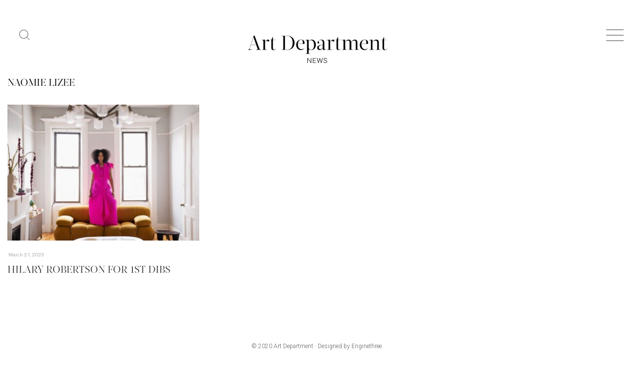

--- FILE ---
content_type: text/html; charset=UTF-8
request_url: https://www.art-dept.net/tag/naomie-lizee/
body_size: 9309
content:
<!DOCTYPE html>
<html lang="en">
<head>
<meta charset="UTF-8">
<meta name="viewport" content="width=device-width, initial-scale=1">
<link rel="profile" href="http://gmpg.org/xfn/11">
<link rel="pingback" href="https://www.art-dept.net/xmlrpc.php">

<meta name='robots' content='index, follow, max-image-preview:large, max-snippet:-1, max-video-preview:-1' />

	<!-- This site is optimized with the Yoast SEO plugin v22.8 - https://yoast.com/wordpress/plugins/seo/ -->
	<title>Naomie Lizee Archives - Art Department</title>
	<link rel="canonical" href="https://www.art-dept.net/tag/naomie-lizee/" />
	<meta property="og:locale" content="en_US" />
	<meta property="og:type" content="article" />
	<meta property="og:title" content="Naomie Lizee Archives - Art Department" />
	<meta property="og:url" content="https://www.art-dept.net/tag/naomie-lizee/" />
	<meta property="og:site_name" content="Art Department" />
	<meta name="twitter:card" content="summary_large_image" />
	<script type="application/ld+json" class="yoast-schema-graph">{"@context":"https://schema.org","@graph":[{"@type":"CollectionPage","@id":"https://www.art-dept.net/tag/naomie-lizee/","url":"https://www.art-dept.net/tag/naomie-lizee/","name":"Naomie Lizee Archives - Art Department","isPartOf":{"@id":"https://www.art-dept.net/#website"},"primaryImageOfPage":{"@id":"https://www.art-dept.net/tag/naomie-lizee/#primaryimage"},"image":{"@id":"https://www.art-dept.net/tag/naomie-lizee/#primaryimage"},"thumbnailUrl":"https://www.art-dept.net/wp-content/uploads/2023/03/230120_Naomi-Eilzee_075_13.jpeg","breadcrumb":{"@id":"https://www.art-dept.net/tag/naomie-lizee/#breadcrumb"},"inLanguage":"en"},{"@type":"ImageObject","inLanguage":"en","@id":"https://www.art-dept.net/tag/naomie-lizee/#primaryimage","url":"https://www.art-dept.net/wp-content/uploads/2023/03/230120_Naomi-Eilzee_075_13.jpeg","contentUrl":"https://www.art-dept.net/wp-content/uploads/2023/03/230120_Naomi-Eilzee_075_13.jpeg","width":1697,"height":1200},{"@type":"BreadcrumbList","@id":"https://www.art-dept.net/tag/naomie-lizee/#breadcrumb","itemListElement":[{"@type":"ListItem","position":1,"name":"Home","item":"https://www.art-dept.net/"},{"@type":"ListItem","position":2,"name":"Naomie Lizee"}]},{"@type":"WebSite","@id":"https://www.art-dept.net/#website","url":"https://www.art-dept.net/","name":"Art Department","description":"NEWS","potentialAction":[{"@type":"SearchAction","target":{"@type":"EntryPoint","urlTemplate":"https://www.art-dept.net/?s={search_term_string}"},"query-input":"required name=search_term_string"}],"inLanguage":"en"}]}</script>
	<!-- / Yoast SEO plugin. -->


<link rel='dns-prefetch' href='//fonts.googleapis.com' />
<link rel="alternate" type="application/rss+xml" title="Art Department &raquo; Feed" href="https://www.art-dept.net/feed/" />
<link rel="alternate" type="application/rss+xml" title="Art Department &raquo; Comments Feed" href="https://www.art-dept.net/comments/feed/" />
<link rel="alternate" type="application/rss+xml" title="Art Department &raquo; Naomie Lizee Tag Feed" href="https://www.art-dept.net/tag/naomie-lizee/feed/" />
<script type="text/javascript">
/* <![CDATA[ */
window._wpemojiSettings = {"baseUrl":"https:\/\/s.w.org\/images\/core\/emoji\/15.0.3\/72x72\/","ext":".png","svgUrl":"https:\/\/s.w.org\/images\/core\/emoji\/15.0.3\/svg\/","svgExt":".svg","source":{"concatemoji":"https:\/\/www.art-dept.net\/wp-includes\/js\/wp-emoji-release.min.js?ver=6.5.7"}};
/*! This file is auto-generated */
!function(i,n){var o,s,e;function c(e){try{var t={supportTests:e,timestamp:(new Date).valueOf()};sessionStorage.setItem(o,JSON.stringify(t))}catch(e){}}function p(e,t,n){e.clearRect(0,0,e.canvas.width,e.canvas.height),e.fillText(t,0,0);var t=new Uint32Array(e.getImageData(0,0,e.canvas.width,e.canvas.height).data),r=(e.clearRect(0,0,e.canvas.width,e.canvas.height),e.fillText(n,0,0),new Uint32Array(e.getImageData(0,0,e.canvas.width,e.canvas.height).data));return t.every(function(e,t){return e===r[t]})}function u(e,t,n){switch(t){case"flag":return n(e,"\ud83c\udff3\ufe0f\u200d\u26a7\ufe0f","\ud83c\udff3\ufe0f\u200b\u26a7\ufe0f")?!1:!n(e,"\ud83c\uddfa\ud83c\uddf3","\ud83c\uddfa\u200b\ud83c\uddf3")&&!n(e,"\ud83c\udff4\udb40\udc67\udb40\udc62\udb40\udc65\udb40\udc6e\udb40\udc67\udb40\udc7f","\ud83c\udff4\u200b\udb40\udc67\u200b\udb40\udc62\u200b\udb40\udc65\u200b\udb40\udc6e\u200b\udb40\udc67\u200b\udb40\udc7f");case"emoji":return!n(e,"\ud83d\udc26\u200d\u2b1b","\ud83d\udc26\u200b\u2b1b")}return!1}function f(e,t,n){var r="undefined"!=typeof WorkerGlobalScope&&self instanceof WorkerGlobalScope?new OffscreenCanvas(300,150):i.createElement("canvas"),a=r.getContext("2d",{willReadFrequently:!0}),o=(a.textBaseline="top",a.font="600 32px Arial",{});return e.forEach(function(e){o[e]=t(a,e,n)}),o}function t(e){var t=i.createElement("script");t.src=e,t.defer=!0,i.head.appendChild(t)}"undefined"!=typeof Promise&&(o="wpEmojiSettingsSupports",s=["flag","emoji"],n.supports={everything:!0,everythingExceptFlag:!0},e=new Promise(function(e){i.addEventListener("DOMContentLoaded",e,{once:!0})}),new Promise(function(t){var n=function(){try{var e=JSON.parse(sessionStorage.getItem(o));if("object"==typeof e&&"number"==typeof e.timestamp&&(new Date).valueOf()<e.timestamp+604800&&"object"==typeof e.supportTests)return e.supportTests}catch(e){}return null}();if(!n){if("undefined"!=typeof Worker&&"undefined"!=typeof OffscreenCanvas&&"undefined"!=typeof URL&&URL.createObjectURL&&"undefined"!=typeof Blob)try{var e="postMessage("+f.toString()+"("+[JSON.stringify(s),u.toString(),p.toString()].join(",")+"));",r=new Blob([e],{type:"text/javascript"}),a=new Worker(URL.createObjectURL(r),{name:"wpTestEmojiSupports"});return void(a.onmessage=function(e){c(n=e.data),a.terminate(),t(n)})}catch(e){}c(n=f(s,u,p))}t(n)}).then(function(e){for(var t in e)n.supports[t]=e[t],n.supports.everything=n.supports.everything&&n.supports[t],"flag"!==t&&(n.supports.everythingExceptFlag=n.supports.everythingExceptFlag&&n.supports[t]);n.supports.everythingExceptFlag=n.supports.everythingExceptFlag&&!n.supports.flag,n.DOMReady=!1,n.readyCallback=function(){n.DOMReady=!0}}).then(function(){return e}).then(function(){var e;n.supports.everything||(n.readyCallback(),(e=n.source||{}).concatemoji?t(e.concatemoji):e.wpemoji&&e.twemoji&&(t(e.twemoji),t(e.wpemoji)))}))}((window,document),window._wpemojiSettings);
/* ]]> */
</script>
<style id='wp-emoji-styles-inline-css' type='text/css'>

	img.wp-smiley, img.emoji {
		display: inline !important;
		border: none !important;
		box-shadow: none !important;
		height: 1em !important;
		width: 1em !important;
		margin: 0 0.07em !important;
		vertical-align: -0.1em !important;
		background: none !important;
		padding: 0 !important;
	}
</style>
<link rel='stylesheet' id='wp-block-library-css' href='https://www.art-dept.net/wp-includes/css/dist/block-library/style.min.css?ver=6.5.7' type='text/css' media='all' />
<style id='classic-theme-styles-inline-css' type='text/css'>
/*! This file is auto-generated */
.wp-block-button__link{color:#fff;background-color:#32373c;border-radius:9999px;box-shadow:none;text-decoration:none;padding:calc(.667em + 2px) calc(1.333em + 2px);font-size:1.125em}.wp-block-file__button{background:#32373c;color:#fff;text-decoration:none}
</style>
<style id='global-styles-inline-css' type='text/css'>
body{--wp--preset--color--black: #000000;--wp--preset--color--cyan-bluish-gray: #abb8c3;--wp--preset--color--white: #ffffff;--wp--preset--color--pale-pink: #f78da7;--wp--preset--color--vivid-red: #cf2e2e;--wp--preset--color--luminous-vivid-orange: #ff6900;--wp--preset--color--luminous-vivid-amber: #fcb900;--wp--preset--color--light-green-cyan: #7bdcb5;--wp--preset--color--vivid-green-cyan: #00d084;--wp--preset--color--pale-cyan-blue: #8ed1fc;--wp--preset--color--vivid-cyan-blue: #0693e3;--wp--preset--color--vivid-purple: #9b51e0;--wp--preset--gradient--vivid-cyan-blue-to-vivid-purple: linear-gradient(135deg,rgba(6,147,227,1) 0%,rgb(155,81,224) 100%);--wp--preset--gradient--light-green-cyan-to-vivid-green-cyan: linear-gradient(135deg,rgb(122,220,180) 0%,rgb(0,208,130) 100%);--wp--preset--gradient--luminous-vivid-amber-to-luminous-vivid-orange: linear-gradient(135deg,rgba(252,185,0,1) 0%,rgba(255,105,0,1) 100%);--wp--preset--gradient--luminous-vivid-orange-to-vivid-red: linear-gradient(135deg,rgba(255,105,0,1) 0%,rgb(207,46,46) 100%);--wp--preset--gradient--very-light-gray-to-cyan-bluish-gray: linear-gradient(135deg,rgb(238,238,238) 0%,rgb(169,184,195) 100%);--wp--preset--gradient--cool-to-warm-spectrum: linear-gradient(135deg,rgb(74,234,220) 0%,rgb(151,120,209) 20%,rgb(207,42,186) 40%,rgb(238,44,130) 60%,rgb(251,105,98) 80%,rgb(254,248,76) 100%);--wp--preset--gradient--blush-light-purple: linear-gradient(135deg,rgb(255,206,236) 0%,rgb(152,150,240) 100%);--wp--preset--gradient--blush-bordeaux: linear-gradient(135deg,rgb(254,205,165) 0%,rgb(254,45,45) 50%,rgb(107,0,62) 100%);--wp--preset--gradient--luminous-dusk: linear-gradient(135deg,rgb(255,203,112) 0%,rgb(199,81,192) 50%,rgb(65,88,208) 100%);--wp--preset--gradient--pale-ocean: linear-gradient(135deg,rgb(255,245,203) 0%,rgb(182,227,212) 50%,rgb(51,167,181) 100%);--wp--preset--gradient--electric-grass: linear-gradient(135deg,rgb(202,248,128) 0%,rgb(113,206,126) 100%);--wp--preset--gradient--midnight: linear-gradient(135deg,rgb(2,3,129) 0%,rgb(40,116,252) 100%);--wp--preset--font-size--small: 13px;--wp--preset--font-size--medium: 20px;--wp--preset--font-size--large: 36px;--wp--preset--font-size--x-large: 42px;--wp--preset--spacing--20: 0.44rem;--wp--preset--spacing--30: 0.67rem;--wp--preset--spacing--40: 1rem;--wp--preset--spacing--50: 1.5rem;--wp--preset--spacing--60: 2.25rem;--wp--preset--spacing--70: 3.38rem;--wp--preset--spacing--80: 5.06rem;--wp--preset--shadow--natural: 6px 6px 9px rgba(0, 0, 0, 0.2);--wp--preset--shadow--deep: 12px 12px 50px rgba(0, 0, 0, 0.4);--wp--preset--shadow--sharp: 6px 6px 0px rgba(0, 0, 0, 0.2);--wp--preset--shadow--outlined: 6px 6px 0px -3px rgba(255, 255, 255, 1), 6px 6px rgba(0, 0, 0, 1);--wp--preset--shadow--crisp: 6px 6px 0px rgba(0, 0, 0, 1);}:where(.is-layout-flex){gap: 0.5em;}:where(.is-layout-grid){gap: 0.5em;}body .is-layout-flex{display: flex;}body .is-layout-flex{flex-wrap: wrap;align-items: center;}body .is-layout-flex > *{margin: 0;}body .is-layout-grid{display: grid;}body .is-layout-grid > *{margin: 0;}:where(.wp-block-columns.is-layout-flex){gap: 2em;}:where(.wp-block-columns.is-layout-grid){gap: 2em;}:where(.wp-block-post-template.is-layout-flex){gap: 1.25em;}:where(.wp-block-post-template.is-layout-grid){gap: 1.25em;}.has-black-color{color: var(--wp--preset--color--black) !important;}.has-cyan-bluish-gray-color{color: var(--wp--preset--color--cyan-bluish-gray) !important;}.has-white-color{color: var(--wp--preset--color--white) !important;}.has-pale-pink-color{color: var(--wp--preset--color--pale-pink) !important;}.has-vivid-red-color{color: var(--wp--preset--color--vivid-red) !important;}.has-luminous-vivid-orange-color{color: var(--wp--preset--color--luminous-vivid-orange) !important;}.has-luminous-vivid-amber-color{color: var(--wp--preset--color--luminous-vivid-amber) !important;}.has-light-green-cyan-color{color: var(--wp--preset--color--light-green-cyan) !important;}.has-vivid-green-cyan-color{color: var(--wp--preset--color--vivid-green-cyan) !important;}.has-pale-cyan-blue-color{color: var(--wp--preset--color--pale-cyan-blue) !important;}.has-vivid-cyan-blue-color{color: var(--wp--preset--color--vivid-cyan-blue) !important;}.has-vivid-purple-color{color: var(--wp--preset--color--vivid-purple) !important;}.has-black-background-color{background-color: var(--wp--preset--color--black) !important;}.has-cyan-bluish-gray-background-color{background-color: var(--wp--preset--color--cyan-bluish-gray) !important;}.has-white-background-color{background-color: var(--wp--preset--color--white) !important;}.has-pale-pink-background-color{background-color: var(--wp--preset--color--pale-pink) !important;}.has-vivid-red-background-color{background-color: var(--wp--preset--color--vivid-red) !important;}.has-luminous-vivid-orange-background-color{background-color: var(--wp--preset--color--luminous-vivid-orange) !important;}.has-luminous-vivid-amber-background-color{background-color: var(--wp--preset--color--luminous-vivid-amber) !important;}.has-light-green-cyan-background-color{background-color: var(--wp--preset--color--light-green-cyan) !important;}.has-vivid-green-cyan-background-color{background-color: var(--wp--preset--color--vivid-green-cyan) !important;}.has-pale-cyan-blue-background-color{background-color: var(--wp--preset--color--pale-cyan-blue) !important;}.has-vivid-cyan-blue-background-color{background-color: var(--wp--preset--color--vivid-cyan-blue) !important;}.has-vivid-purple-background-color{background-color: var(--wp--preset--color--vivid-purple) !important;}.has-black-border-color{border-color: var(--wp--preset--color--black) !important;}.has-cyan-bluish-gray-border-color{border-color: var(--wp--preset--color--cyan-bluish-gray) !important;}.has-white-border-color{border-color: var(--wp--preset--color--white) !important;}.has-pale-pink-border-color{border-color: var(--wp--preset--color--pale-pink) !important;}.has-vivid-red-border-color{border-color: var(--wp--preset--color--vivid-red) !important;}.has-luminous-vivid-orange-border-color{border-color: var(--wp--preset--color--luminous-vivid-orange) !important;}.has-luminous-vivid-amber-border-color{border-color: var(--wp--preset--color--luminous-vivid-amber) !important;}.has-light-green-cyan-border-color{border-color: var(--wp--preset--color--light-green-cyan) !important;}.has-vivid-green-cyan-border-color{border-color: var(--wp--preset--color--vivid-green-cyan) !important;}.has-pale-cyan-blue-border-color{border-color: var(--wp--preset--color--pale-cyan-blue) !important;}.has-vivid-cyan-blue-border-color{border-color: var(--wp--preset--color--vivid-cyan-blue) !important;}.has-vivid-purple-border-color{border-color: var(--wp--preset--color--vivid-purple) !important;}.has-vivid-cyan-blue-to-vivid-purple-gradient-background{background: var(--wp--preset--gradient--vivid-cyan-blue-to-vivid-purple) !important;}.has-light-green-cyan-to-vivid-green-cyan-gradient-background{background: var(--wp--preset--gradient--light-green-cyan-to-vivid-green-cyan) !important;}.has-luminous-vivid-amber-to-luminous-vivid-orange-gradient-background{background: var(--wp--preset--gradient--luminous-vivid-amber-to-luminous-vivid-orange) !important;}.has-luminous-vivid-orange-to-vivid-red-gradient-background{background: var(--wp--preset--gradient--luminous-vivid-orange-to-vivid-red) !important;}.has-very-light-gray-to-cyan-bluish-gray-gradient-background{background: var(--wp--preset--gradient--very-light-gray-to-cyan-bluish-gray) !important;}.has-cool-to-warm-spectrum-gradient-background{background: var(--wp--preset--gradient--cool-to-warm-spectrum) !important;}.has-blush-light-purple-gradient-background{background: var(--wp--preset--gradient--blush-light-purple) !important;}.has-blush-bordeaux-gradient-background{background: var(--wp--preset--gradient--blush-bordeaux) !important;}.has-luminous-dusk-gradient-background{background: var(--wp--preset--gradient--luminous-dusk) !important;}.has-pale-ocean-gradient-background{background: var(--wp--preset--gradient--pale-ocean) !important;}.has-electric-grass-gradient-background{background: var(--wp--preset--gradient--electric-grass) !important;}.has-midnight-gradient-background{background: var(--wp--preset--gradient--midnight) !important;}.has-small-font-size{font-size: var(--wp--preset--font-size--small) !important;}.has-medium-font-size{font-size: var(--wp--preset--font-size--medium) !important;}.has-large-font-size{font-size: var(--wp--preset--font-size--large) !important;}.has-x-large-font-size{font-size: var(--wp--preset--font-size--x-large) !important;}
.wp-block-navigation a:where(:not(.wp-element-button)){color: inherit;}
:where(.wp-block-post-template.is-layout-flex){gap: 1.25em;}:where(.wp-block-post-template.is-layout-grid){gap: 1.25em;}
:where(.wp-block-columns.is-layout-flex){gap: 2em;}:where(.wp-block-columns.is-layout-grid){gap: 2em;}
.wp-block-pullquote{font-size: 1.5em;line-height: 1.6;}
</style>
<link rel='stylesheet' id='postboard-plugins-style-css' href='https://www.art-dept.net/wp-content/themes/Art-Dept/assets/css/plugins.min.css?ver=6.5.7' type='text/css' media='all' />
<link rel='stylesheet' id='postboard-style-css' href='https://www.art-dept.net/wp-content/themes/Art-Dept/style.css?ver=6.5.7' type='text/css' media='all' />
<link rel='stylesheet' id='ls-css-css' href='https://www.art-dept.net/wp-content/themes/Art-Dept/assets/css/lightslider.css?ver=6.5.7' type='text/css' media='all' />
<link rel='stylesheet' id='postboard-custom-fonts-css' href='//fonts.googleapis.com/css?family=Roboto%3Aregular%2Citalic%2C700%2C300%26subset%3Dlatin%2C' type='text/css' media='all' />
<link rel='stylesheet' id='font-awesome-style-css' href='https://www.art-dept.net/wp-content/themes/Art-Dept/assets/css/font-awesome.min.css?ver=1.0.0' type='text/css' media='all' />
<link rel='stylesheet' id='slick-style-css' href='https://www.art-dept.net/wp-content/themes/Art-Dept/assets/css/slick.css?ver=1.0.0' type='text/css' media='all' />
<link rel='stylesheet' id='slick-theme-style-css' href='https://www.art-dept.net/wp-content/themes/Art-Dept/assets/css/slick-theme.css?ver=1.0.0' type='text/css' media='all' />
<link rel='stylesheet' id='edit-style-css' href='https://www.art-dept.net/wp-content/themes/Art-Dept/assets/css/style-edit.css?ver=1.0.0' type='text/css' media='all' />
<link rel='stylesheet' id='custom-style-css' href='https://www.art-dept.net/wp-content/themes/Art-Dept/assets/css/custom.css?ver=1.0.0' type='text/css' media='all' />
<script type="text/javascript" src="https://www.art-dept.net/wp-includes/js/jquery/jquery.min.js?ver=3.7.1" id="jquery-core-js"></script>
<script type="text/javascript" src="https://www.art-dept.net/wp-includes/js/jquery/jquery-migrate.min.js?ver=3.4.1" id="jquery-migrate-js"></script>
<!--[if lte IE 9]>
<script type="text/javascript" src="https://www.art-dept.net/wp-content/themes/Art-Dept/assets/js/html5shiv.min.js" id="postboard-html5-js"></script>
<![endif]-->
<script type="text/javascript" src="https://www.art-dept.net/wp-content/themes/Art-Dept/assets/js/dotdotdot.js?ver=1.0.0" id="dotdotdot-js-js"></script>
<script type="text/javascript" src="https://www.art-dept.net/wp-content/themes/Art-Dept/assets/js/slick.js?ver=1.0.0" id="slick-js-js"></script>
<script type="text/javascript" src="https://www.art-dept.net/wp-content/themes/Art-Dept/assets/js/custom.js?ver=1.0.0" id="custom-js-js"></script>
<link rel="https://api.w.org/" href="https://www.art-dept.net/wp-json/" /><link rel="alternate" type="application/json" href="https://www.art-dept.net/wp-json/wp/v2/tags/4388" /><link rel="EditURI" type="application/rsd+xml" title="RSD" href="https://www.art-dept.net/xmlrpc.php?rsd" />
<meta name="generator" content="WordPress 6.5.7" />
<style type="text/css">.recentcomments a{display:inline !important;padding:0 !important;margin:0 !important;}</style>		<style type="text/css" id="wp-custom-css">
			.form-search{
	position: relative;
	display: inline-block;
	min-width: 30px;
}
.icon-search{
	position: absolute;
	top: 50%;
	right: -15px;
	z-index: 1;
	transform: translatey(-50%);
	font-size: 20px;
	cursor: pointer;
	color: #666;
}
.ipt.text-field{
	background: none !important;
	border: 0;
	box-shadow: unset;
	border-bottom: 2px solid #999;
	border-radius: 0;
	transition: all 350ms;
	width: 0;
	padding: 0;
}
.form-search.active .ipt.text-field{
	width: 260px
}		</style>
		</head>

<body class="wordpress ltr parent-theme y2026 m01 d17 h17 saturday logged-out custom-background archive taxonomy taxonomy-post_tag taxonomy-post_tag-naomie-lizee three-columns secondary-bar1 layout-1c" itemscope itemtype="http://schema.org/Blog">

<div id="page" class="hfeed site">

	<!-- Primary Bar / Start -->
	<!-- 
	<div id="primary-bar" class="clearfix">
		<div class="container inner">
	-->
			
			<!-- 
		</div>
	</div>	-->
	<!-- Primary Bar / End -->


	<header id="masthead" class="site-header  clearfix" itemscope="itemscope" itemtype="http://schema.org/WPHeader">
	<div class="container">	
	<div class="search col-xs-1 col-sm-3 col-lg-2">
    	<span style="visibility: hidden;">ggg</span>
        <div class="header-search-block">
            <form method="get" class="clearfix form-search" action="https://www.art-dept.net/">
                <input type="text" class="ipt text-field body-font" name="s"
                       placeholder="Search..." autocomplete="off"/>
                <span class="icon-search" style="width:21px"><svg xmlns="http://www.w3.org/2000/svg" viewBox="0 0 64 64"><title/><g data-name="Layer 3" id="Layer_3"><path d="M27.15,54.15a27,27,0,1,1,27-27A27,27,0,0,1,27.15,54.15Zm0-52a25,25,0,1,0,25,25A25,25,0,0,0,27.15,2.15Z"/><rect height="24.04" transform="translate(-22.64 54.65) rotate(-45)" width="2" x="53.65" y="42.63"/></g></svg></span>
            </form>
        </div>
	</div>
	<div class="site-logo col-xs-10 col-sm-6 col-lg-8 text-center island">
		<div id="logo" itemscope itemtype="http://schema.org/Brand">
<a href="https://www.art-dept.net" itemprop="url" rel="home">
<img class="logo-black" itemprop="logo" src="https://www.art-dept.net/wp-content/uploads/2020/01/art.png" alt="Art Department" />
<img class="logo-white" itemprop="logo" src="http://www.art-dept.net/wp-content/uploads/2020/02/art1.png" alt="Art Department" />
</a>
<p class="site-description" itemprop="description">NEWS</p></div>
	</div>
		
	<div class="site-nav col-xs-1 col-sm-3 col-lg-2">
	 <div class="navbar-toggler">
      <div class="navbar-toggler-btn menu-button">
        <span class="bar1"></span>
		<span class="bar2"></span>
		<span class="bar3"></span>
      </div>
      <style type="text/css">
      .header-search-block{position:relative;top:20px;}
      	.menu-button {
		  display: inline-block;
		  cursor: pointer;
		}
      	.menu-button .bar1, .menu-button .bar2,.menu-button .bar3 {
		  width: 35px;
		  height: 1px;
		  background-color: #333;
		  margin: 10px 0;
		  transition: 0.8s;
		  display: block;
		}
		.form-search.active .ipt.text-field{border-bottom:1px solid #000}
    .menu-button.change .bar1, .menu-button.change .bar2,.menu-button.change .bar3 {
      background-color: #fff;
    }
		.menu-button.navbar-close .bar1, .menu-button.navbar-close .bar2,.menu-button.navbar-close .bar3 {
		  width: 35px;
		  height: 1px;
		  background-color: #fff;
		  margin: 10px 0;
		  transition: 0.6s;
		}

		.menu-button.change .bar1 {
		  -webkit-transform: rotate(-45deg) translate(-11px, 16px);
		  transform: rotate(-45deg) translate(-11px, 16px);
		}

		.menu-button.change .bar2 {opacity: 0;}

		.menu-button.change .bar3 {
		  -webkit-transform: rotate(45deg) translate(-12px, -18px);
		  transform: rotate(45deg) translate(-12px, -18px);
		}
		.menu-button.change.navbar-close .bar1 {
		  -webkit-transform: rotate(-45deg) translate(-9px, 6px);
		  transform: rotate(-45deg) translate(-6px, 7px);
		}

		.menu-button.change.navbar-close .bar3 {
		  -webkit-transform: rotate(45deg) translate(-8px, -8px);
		  transform: rotate(45deg) translate(-9px, -9px);
		}
</style>
      </style>
    </div>
	</div>

    <nav class="navbar">
      
      <ul class="navbar-nav">
        <li class="nav-item">
          <a class="nav-link dropdown" href="#categories">Categories</a>
        </li>
        <li class="nav-item">
          <a class="nav-link dropdown" href="#about">About</a>
        </li>
        <li class="nav-item">
          <a class="nav-link dropdown" href="#contact">Contact</a>
        </li>
        <li class="nav-item">
          <a class="nav-link dropdown" href="#link">Links</a>
        </li>
        <!--<li class="nav-item">
          <a class="nav-link dropdown" href="#subscribe">Subscribe</a>
        </li>-->
      </ul>
      <div class="navbar-content">

        <center id="logo" class="site-logo">

            <h1 class="m-logo"><a href="https://www.art-dept.net"><img src="http://www.art-dept.net/wp-content/uploads/2020/02/art1.png"></a></h1>
                      <p class="site-description" itemprop="description">NEWS</p>
                    <!--
          <span class="m-logo-sub">News</span>
          -->
        </center>
        
        <div class="navbar-pane navbar-pane-col-3" id="categories">
      
          <div class="vc-center-cat">
            
          <ul class="menu-category">
          	 <li class="menu-item"><a href="https://www.art-dept.net/category/abstract/">Abstract (5)</a></li> <li class="menu-item"><a href="https://www.art-dept.net/category/accessories-2/">Accessories (25)</a></li> <li class="menu-item"><a href="https://www.art-dept.net/category/accessories/">Accessories (13)</a></li> <li class="menu-item"><a href="https://www.art-dept.net/category/animals/">Animals (4)</a></li> <li class="menu-item"><a href="https://www.art-dept.net/category/announcements/">Announcements (56)</a></li> <li class="menu-item"><a href="https://www.art-dept.net/category/art-direction/">Art Direction (3)</a></li> <li class="menu-item"><a href="https://www.art-dept.net/category/athletic-wear/">Athletic Wear (2)</a></li> <li class="menu-item"><a href="https://www.art-dept.net/category/automotive/">Automotive (2)</a></li> <li class="menu-item"><a href="https://www.art-dept.net/category/beverage/">Beverage (7)</a></li> <li class="menu-item"><a href="https://www.art-dept.net/category/body-painting/">Body Painting (1)</a></li> <li class="menu-item"><a href="https://www.art-dept.net/category/books/">Books (4)</a></li> <li class="menu-item"><a href="https://www.art-dept.net/category/books-2/">Books (7)</a></li> <li class="menu-item"><a href="https://www.art-dept.net/category/campaign/">Campaign (35)</a></li> <li class="menu-item"><a href="https://www.art-dept.net/category/casting/">Casting (6)</a></li> <li class="menu-item"><a href="https://www.art-dept.net/category/children/">Children (23)</a></li> <li class="menu-item"><a href="https://www.art-dept.net/category/children-styling/">Children Styling (9)</a></li> <li class="menu-item"><a href="https://www.art-dept.net/category/cinematographer/">Cinematographer (17)</a></li> <li class="menu-item"><a href="https://www.art-dept.net/category/cosmetics/">Cosmetics (72)</a></li> <li class="menu-item"><a href="https://www.art-dept.net/category/cover/">Cover (3)</a></li> <li class="menu-item"><a href="https://www.art-dept.net/category/creative-direction/">Creative Direction (5)</a></li> <li class="menu-item"><a href="https://www.art-dept.net/category/design/">Design (2)</a></li> <li class="menu-item"><a href="https://www.art-dept.net/category/director/">Director (34)</a></li> <li class="menu-item"><a href="https://www.art-dept.net/category/director-of-photography/">Director Of Photography (24)</a></li> <li class="menu-item"><a href="https://www.art-dept.net/category/editor/">Editor (1)</a></li> <li class="menu-item"><a href="https://www.art-dept.net/category/entertainment/">Entertainment (2)</a></li> <li class="menu-item"><a href="https://www.art-dept.net/category/fashion-direction/">Fashion Direction (1)</a></li> <li class="menu-item"><a href="https://www.art-dept.net/category/fashion-styling/">Fashion Styling (31)</a></li> <li class="menu-item"><a href="https://www.art-dept.net/category/fashionstyling/">Fashion Styling (66)</a></li> <li class="menu-item"><a href="https://www.art-dept.net/category/film/">Film (16)</a></li> <li class="menu-item"><a href="https://www.art-dept.net/category/fitness/">Fitness (3)</a></li> <li class="menu-item"><a href="https://www.art-dept.net/category/food-styling/">Food Styling (9)</a></li> <li class="menu-item"><a href="https://www.art-dept.net/category/foodstyling/">Food Styling (2)</a></li> <li class="menu-item"><a href="https://www.art-dept.net/category/fragrance/">Fragrance (12)</a></li> <li class="menu-item"><a href="https://www.art-dept.net/category/grooming/">Grooming (24)</a></li> <li class="menu-item"><a href="https://www.art-dept.net/category/hair/">Hair (42)</a></li> <li class="menu-item"><a href="https://www.art-dept.net/category/hairstyling/">Hair (65)</a></li> <li class="menu-item"><a href="https://www.art-dept.net/category/hair-makeup/">Hair &amp; Makeup (14)</a></li> <li class="menu-item"><a href="https://www.art-dept.net/category/jewelry-2/">Jewelry (28)</a></li> <li class="menu-item"><a href="https://www.art-dept.net/category/jewelry/">Jewelry (39)</a></li> <li class="menu-item"><a href="https://www.art-dept.net/category/landscape/">Landscape (5)</a></li> <li class="menu-item"><a href="https://www.art-dept.net/category/lifestyle/">Lifestyle (39)</a></li> <li class="menu-item"><a href="https://www.art-dept.net/category/makeup/">Makeup (103)</a></li> <li class="menu-item"><a href="https://www.art-dept.net/category/manicure/">Manicure (14)</a></li> <li class="menu-item"><a href="https://www.art-dept.net/category/men/">Men (29)</a></li> <li class="menu-item"><a href="https://www.art-dept.net/category/motion/">Motion (33)</a></li> <li class="menu-item"><a href="https://www.art-dept.net/category/music/">Music (1)</a></li> <li class="menu-item"><a href="https://www.art-dept.net/category/nature/">Nature (1)</a></li> <li class="menu-item"><a href="https://www.art-dept.net/category/on-location/">On Location (5)</a></li> <li class="menu-item"><a href="https://www.art-dept.net/category/paper-styling/">Paper Styling (6)</a></li> <li class="menu-item"><a href="https://www.art-dept.net/category/personal/">Personal (43)</a></li> <li class="menu-item"><a href="https://www.art-dept.net/category/photography/">Photography (2096)</a><ul class="sub-menu sub-menu-42"> <li class="sub-menu-item-42 sub-menu-item"><a href="https://www.art-dept.net/category/photography/beauty/">Beauty (544)</a></li> <li class="sub-menu-item-42 sub-menu-item"><a href="https://www.art-dept.net/category/photography/editorial/">Editorial (604)</a></li> <li class="sub-menu-item-42 sub-menu-item"><a href="https://www.art-dept.net/category/photography/fashion/">Fashion (90)</a></li> <li class="sub-menu-item-42 sub-menu-item"><a href="https://www.art-dept.net/category/photography/still-life/">Still Life (556)</a></li> <li class="sub-menu-item-42 sub-menu-item"><a href="https://www.art-dept.net/category/photography/advertising/">Advertising (237)</a></li> <li class="sub-menu-item-42 sub-menu-item"><a href="https://www.art-dept.net/category/photography/architecture/">Architecture (288)</a></li> <li class="sub-menu-item-42 sub-menu-item"><a href="https://www.art-dept.net/category/photography/interiors/">Interiors (445)</a></li> <li class="sub-menu-item-42 sub-menu-item"><a href="https://www.art-dept.net/category/photography/portrait/">Portrait (204)</a></li> <li class="sub-menu-item-42 sub-menu-item"><a href="https://www.art-dept.net/category/photography/celebrity/">Celebrity (159)</a></li> <li class="sub-menu-item-42 sub-menu-item"><a href="https://www.art-dept.net/category/photography/documentary/">Documentary (9)</a></li> <li class="sub-menu-item-42 sub-menu-item"><a href="https://www.art-dept.net/category/photography/fine-art/">Fine Art (22)</a></li> <li class="sub-menu-item-42 sub-menu-item"><a href="https://www.art-dept.net/category/photography/food/">Food (73)</a></li> <li class="sub-menu-item-42 sub-menu-item"><a href="https://www.art-dept.net/category/photography/travel/">Travel (15)</a></li> <li class="sub-menu-item-42 sub-menu-item"><a href="https://www.art-dept.net/category/photography/video/">Video (111)</a></li> <li class="sub-menu-item-42 sub-menu-item"><a href="https://www.art-dept.net/category/photography/travel-photography/">Travel (37)</a></li> <li class="sub-menu-item-42 sub-menu-item"><a href="https://www.art-dept.net/category/photography/advertising-photography/">Advertising (673)</a></li> <li class="sub-menu-item-42 sub-menu-item"><a href="https://www.art-dept.net/category/photography/fashion-photography/">Fashion (594)</a></li> <li class="sub-menu-item-42 sub-menu-item"><a href="https://www.art-dept.net/category/photography/automotive-photography/">Automotive (7)</a></li> <li class="sub-menu-item-42 sub-menu-item"><a href="https://www.art-dept.net/category/photography/product/">Product (172)</a></li> <li class="sub-menu-item-42 sub-menu-item"><a href="https://www.art-dept.net/category/photography/hospitality/">Hospitality (11)</a></li> <li class="sub-menu-item-42 sub-menu-item"><a href="https://www.art-dept.net/category/photography/location/">Location (13)</a></li> <li class="sub-menu-item-42 sub-menu-item"><a href="https://www.art-dept.net/category/photography/studio/">Studio (3)</a></li></ul></li> <li class="menu-item"><a href="https://www.art-dept.net/category/press/">Press (4)</a></li> <li class="menu-item"><a href="https://www.art-dept.net/category/production/">Production (2)</a></li> <li class="menu-item"><a href="https://www.art-dept.net/category/prop-styling-set-design/">Prop Styling &amp; Set Design (123)</a></li> <li class="menu-item"><a href="https://www.art-dept.net/category/prop-styling-and-set-design/">Prop Styling &amp; Set Design (84)</a></li> <li class="menu-item"><a href="https://www.art-dept.net/category/real-estate/">Real Estate (1)</a></li> <li class="menu-item"><a href="https://www.art-dept.net/category/red-carpet/">Red Carpet (2)</a></li> <li class="menu-item"><a href="https://www.art-dept.net/category/soft-goods/">Soft Goods (20)</a></li> <li class="menu-item"><a href="https://www.art-dept.net/category/splash/">Splash (4)</a></li> <li class="menu-item"><a href="https://www.art-dept.net/category/sports/">Sports (13)</a></li> <li class="menu-item"><a href="https://www.art-dept.net/category/styling/">Styling (27)</a></li> <li class="menu-item"><a href="https://www.art-dept.net/category/swim/">Swim (7)</a></li> <li class="menu-item"><a href="https://www.art-dept.net/category/technology/">Technology (2)</a></li> <li class="menu-item"><a href="https://www.art-dept.net/category/uncategorized/">Uncategorized (46)</a></li>   
          </ul>
        </div>

        </div>
        <div class="navbar-pane navbar-pane-col-3" id="about">
			<div class="vc-center-cat" id="about">
			  <div class="left">
                            <div class="widget_text widget-content"><div class="textwidget custom-html-widget"><div class="col-md6">Since our inception in 1995, Art Department has been engaged in the business of creative collaboration with gifted artists and discerning clients from the worlds of finance, fashion, advertising, music and publishing. Our approach is curatorial, focusing on quality, synergy and consistency with a goal of continually challenging the status quo. We cultivate a boutique sensibility, offering intimate connection that belies our expanded roster. This has led to many enduring allegiances with both artists and employees who have found in art department an ally, a kindred spirit and an agency of record.</div></div></div>            				<!-- Since our inception in 1995, Art Department has been engaged in the business of creative collaboration with gifted artists and discerning clients from the worlds of finance, fashion, advertising, music and publishing. Our approach is curatorial, focusing on quality, synergy and consistency with a goal of continually challenging the status quo. We cultivate a boutique sensibility, offering intimate connection that belies our expanded roster. This has led to many enduring allegiances with both artists and employees who have found in art department an ally,<br>a kindred spirit and an agency of record. -->
			  </div>
			</div>
        </div>
        <div class="navbar-pane navbar-pane-col-3" id="contact">
          <div class="vc-center-cat">
			  <div class="left">

                          <div class="widget_text widget-content"><div class="textwidget custom-html-widget"><div class="col-md3">
					<h6>New York City</h6>
					<strong>Art Department</strong><br>
					305 504 6009<br>
					<br>
					<a href="http://www.art-dept.com" target="_blank" rel="noopener">art-dept.com</a><br>
					<a href="mailto:info@art-dept.com.com">info@art-dept.com</a><br>
					<p></p>
				</div>
				<div class="col-md3">
					<div class="row1">
						<h6>Los Angeles</h6>
						<strong>Art Department</strong><br>
						305 504 6009<br>
					<br>
					<a href="http://www.art-dept.com" target="_blank" rel="noopener">art-dept.com</a><br>
					<a href="mailto:info@art-dept.com.com">info@art-dept.com</a><br>
						<br>
						<strong>Follow Us</strong><br>
						<a href="https://www.instagram.com/artdeptagency/" target="_blank" rel="noopener">Instagram</a><br>
						<a href="https://twitter.com/artdeptwork" target="_blank" rel="noopener">X</a><br>
						<a href="https://www.facebook.com/artdeptagency/" target="_blank" rel="noopener">Facebook</a><p></p>
					</div>
				</div></div></div>            				<!-- <div class="col-md6">
					<h6>New York City</h6><br>
					<strong>Art Department</strong><br>
					71 West 23rd Street, Suite 302<br>
					Ny, Ny 10010<br>
					T +1 212 925 4222<br>
					F +1 212 925 4422<br>
					<a href="mailto:info@art-dept.com">info@art-dept.com</a><br>
					<a href="http://www.art-dept.com" target="_blank">art-dept.com</a><p></p>
				</div>
				<div class="col-md6">
					<div class="row1">
						<h6>Los Angeles</h6><br>
						<strong>Art Department</strong><br>
						2105 Colorado Ave Suite 104<br>
						Santa Monica, CA 90404<br>
						T +1 213 204 4222
					</div>
					<div class="row2">
						<h6>Los Angeles</h6><br>
						<strong>Art Department</strong><br>
						2105 Colorado Ave Suite 104<br>
						Santa Monica, CA 90404<br>
						T +1 213 204 4222
					</div>
				</div> -->
			</div>
    </div>
        </div>

          <div class="navbar-pane navbar-pane-col-3" id="link">

          <div class="vc-center-cat" id="link">
          <center>
                            <div class="widget_text widget-content"><div class="textwidget custom-html-widget"><div class="row1">
Visit our agency website at<br><h6><a href="http://www.art-dept.com" target="_blank" rel="noopener">art-dept.com</a></h6>
</div>
</div></div>                        <!-- <a href="http://www.art-dept.com" target="_blank">Visit our agency website at<br>
			www.art-dept.com</a><p></p>
			<p><a href="http://www.illustrationsavestheday.com" target="_blank">Visit our illustration blog at www.illustrationsavestheday.com</a></p> -->
          </center>
          </div>
        </div>

          <div class="navbar-pane navbar-pane-col-3" id="subscribe">

          <div class="vc-center-links" id="subscribe">
          <center>
          	<a href="http://www.facebook.com/pages/Art-Department/187209061310363">facebook</a><br>
      			<a href="http://twitter.com/artdeptwork">twitter</a><br>
      			<a href="http://www.art-dept.net/feed/ ">rss</a><br>
      			<a href="http://www.art-dept.net/subscribe/">email</a>
          </center>
        </div>
        </div>

      </div>
      <div class="navbar-close menu-button change" >
        <span class="bar1"></span>
		<span class="bar2"></span>
		<span class="bar3"></span>
      </div>
      

    </nav>
	</div>
	</header><!-- #masthead -->

	<div id="secondary-bar" class="container">
				
	</div>
	
		
	<!-- Site Main / Start -->
	<main id="main" class="site-main container clearfix" >
	<div id="primary" class="content-area">

		
			<div class="intro">
				<h3 class="section-heading">Naomie Lizee</h3>
			</div><!-- .intro -->

			<div class="content-loop grid clearfix">

								
					<div class=" grid-item">
	<article id="post-98387" class="entry author-admin post-98387 post type-post status-publish format-gallery has-post-thumbnail hentry category-prop-styling-and-set-design tag-1st-dibs tag-emily-andrews tag-hilary-robertson tag-naomie-lizee tag-prop-styling tag-prop-stylist" itemscope="itemscope" itemtype="http://schema.org/BlogPosting" itemprop="blogPost">

					<a href="https://www.art-dept.net/prop-styling-and-set-design/hilary-robertson-for-1st-dibs/">	<div class="entry-image "> <!--bxslider-wrap-->
		<!-- <ul class="">bxslider -->
			<div><img width="393" height="278" src="https://www.art-dept.net/wp-content/uploads/2023/03/230120_Naomi-Eilzee_075_13-393x278.jpeg" class="entry-thumbnail" alt="" decoding="async" loading="lazy" srcset="https://www.art-dept.net/wp-content/uploads/2023/03/230120_Naomi-Eilzee_075_13-393x278.jpeg 393w, https://www.art-dept.net/wp-content/uploads/2023/03/230120_Naomi-Eilzee_075_13-768x543.jpeg 768w, https://www.art-dept.net/wp-content/uploads/2023/03/230120_Naomi-Eilzee_075_13-1536x1086.jpeg 1536w, https://www.art-dept.net/wp-content/uploads/2023/03/230120_Naomi-Eilzee_075_13.jpeg 1697w" sizes="(max-width: 393px) 100vw, 393px" itemprop="image" /></div>		<!-- </ul> -->
	</div><!-- .entry-image -->
	</a>
		<div class="entry-footer clearfix">
			<div class="entry-meta">
						<span class="entry-category" itemprop="articleSection">
						<a href="https://www.art-dept.net/category/prop-styling-and-set-design/">Prop Styling &amp; Set Design</a>
		</span><!-- .entry-category -->
						<span class="entry-date">
		<i class="fa fa-clock-o"></i>
		<time class="published" datetime="2023-03-21T13:06:17-04:00" itemprop="datePublished">
			March 21, 2023		</time>
	</span>
				</div>
		</div>
		<header class="entry-header">
			<h2 class="entry-title" itemprop="headline"><a href="https://www.art-dept.net/prop-styling-and-set-design/hilary-robertson-for-1st-dibs/" rel="bookmark" itemprop="url">Hilary Robertson for 1st Dibs</a></h2>		</header>

		<div class="entry-excerpt" itemprop="description">
							Prop styling by Hilary Robertson for 1st Dibs, featuring Vogue Fashion Editor Naomie Lizee. Photography by Emily Andrews. View more&hellip;					</div>

		
		
	</article><!-- #post-## -->
</div><!-- .grid-item -->
				
			</div><!-- .content-loop -->

			
	
	
		
	

		
	</div><!-- #primary -->

		</main>
	<!-- Site Main / End -->

	<footer id="footer" class="site-footer clearfix" itemscope="itemscope" itemtype="http://schema.org/WPFooter">
		<div id="site-bottom" class="container clearfix">
			
			<div class="copyright">© 2020 <a href="http://www.art-dept.net">Art Department</a> · Designed by <a href="https://www.enginethree.com/">Enginethree</a>.</div>
		</div><!-- .site-info -->
	</footer><!-- #colophon -->
	
</div><!-- #page -->

<script type="text/javascript">
	(function($){
  //'use-stric';

  var navbarPane = $('.navbar-content .navbar-pane');

  /* Navbar Toggle  */
  var togglerBtn = $('.navbar-toggler-btn');
  togglerBtn.on('click', function(){
  	//console.log('hi');
  	if($(this).hasClass('active')==true){
    	$('.site-logo').removeClass('navbar-in');
    }else{
    	if($('.navbar-content').hasClass('black-back')==true){
	    	$('.site-logo').addClass('navbar-in');
	    }else{
	    	$('.site-logo').removeClass('navbar-in');
	    }
    }
    
    $('.navbar').toggleClass('navbar-in');
    $(this).toggleClass('active');
    
    $('center#logo').addClass('hide-logo');
  });

  /* Navbar Close  */
  var closeBtn = $('.navbar-close');
  closeBtn.on('click', function(){
    $('.navbar').removeClass('navbar-in');

    navbarPane.removeClass('active');
    $('.navbar-content').removeClass('black-back');
    $('.site-logo').removeClass('navbar-in');
	 $('.navbar-nav').removeClass('open');
  });

  /* Navbar content */
  var navLink = $('.navbar-nav .nav-item .nav-link');
  navLink.on('click', function(e){
    e.preventDefault();
    var activeId = $(this).attr('href');    
    navbarPane.removeClass('active');
    $(activeId).addClass('active');
    
  });

	var y = $('.navbar-nav .nav-item .nav-link');
	//console.log(y);
    y.on('click', function(){
    $('.navbar-nav').addClass('open');
	$('.navbar-content').addClass('black-back');
	$('.site-logo').addClass('navbar-in');
    $('center#logo').removeClass('hide-logo');
    console.log('kk');
  });
  
})(jQuery);
</script>
<script type="text/javascript" src="https://www.art-dept.net/wp-includes/js/imagesloaded.min.js?ver=5.0.0" id="imagesloaded-js"></script>
<script type="text/javascript" src="https://www.art-dept.net/wp-includes/js/masonry.min.js?ver=4.2.2" id="masonry-js"></script>
<script type="text/javascript" src="https://www.art-dept.net/wp-content/themes/Art-Dept/assets/js/plugins.min.js" id="postboard-plugins-js"></script>
<script type="text/javascript" id="postboard-main-js-extra">
/* <![CDATA[ */
var postboard = {"endofpages":"No more pages to load.","site_url":"https:\/\/www.art-dept.net\/wp-content\/themes\/Art-Dept\/","ajaxurl":"https:\/\/www.art-dept.net\/wp-admin\/admin-ajax.php","rated":"You already like this"};
/* ]]> */
</script>
<script type="text/javascript" src="https://www.art-dept.net/wp-content/themes/Art-Dept/assets/js/main.js" id="postboard-main-js"></script>
<script type="text/javascript" src="https://www.art-dept.net/wp-content/themes/Art-Dept/assets/js/lightslider.js" id="postboard-ls-js"></script>

</body>
</html>